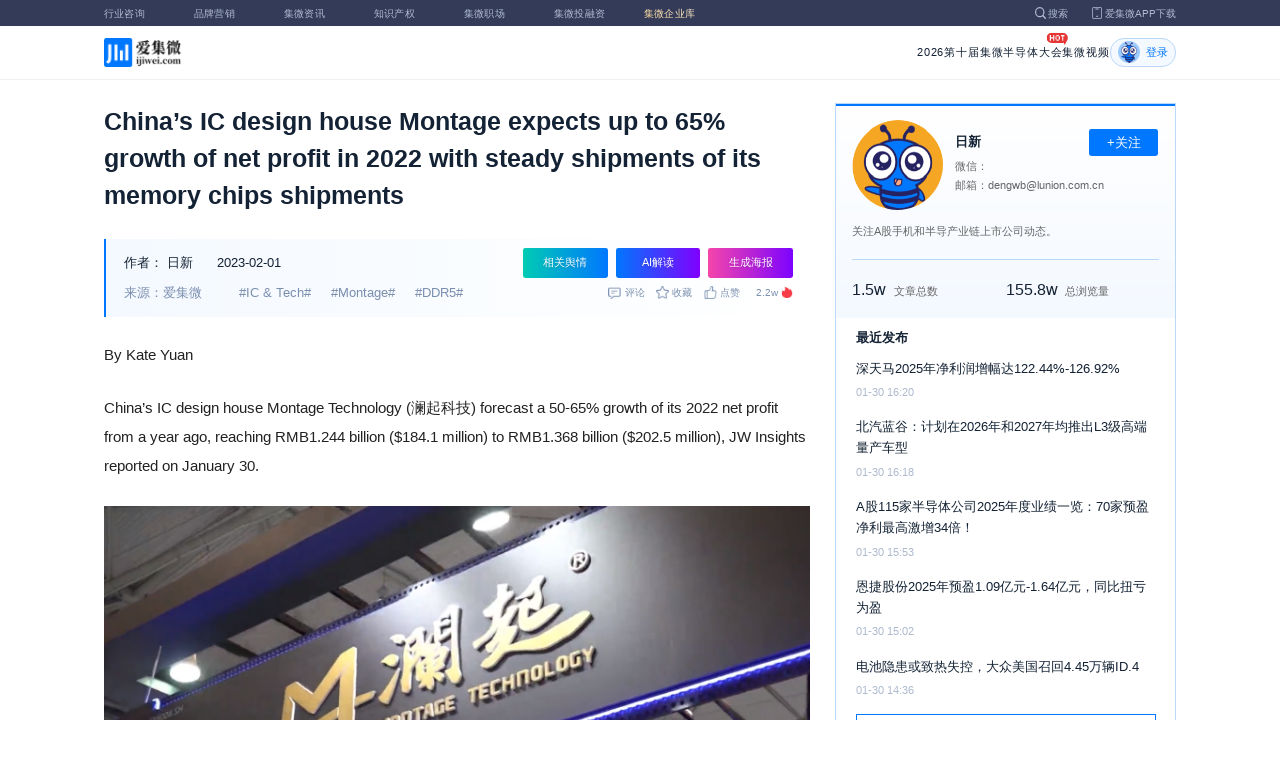

--- FILE ---
content_type: text/html; charset=utf-8
request_url: https://www.ijiwei.com/n/846965
body_size: 9202
content:
<!DOCTYPE html>
<html>
  <head>
    <meta charset="utf-8" />
    <meta http-equiv="X-UA-Compatible" content="IE=edge,chrome=1" />
    <meta
      name="viewport"
      content="width=device-width, initial-scale=1, maximum-scale=1, user-scalable=no"
    />
    <!-- <meta http-equiv="Content-Security-Policy" content="upgrade-insecure-requests"> -->
    
    <meta name="baidu-site-verification" content="code-lsJi0ewBwW" />
    <link
      rel="shortcut icon"
      href="https://s.laoyaoba.com/favicon.ico"
      type="image/x-icon"
    />
    <link rel="icon" href="https://s.laoyaoba.com/favicon.ico" />
    <title>China’s IC design house Montage expects up to 65% growth of net profit in 2022 with steady shipments of its memory chips shipments</title>
    

          <link rel="stylesheet" href="/styles/mediaarticle.bf725.css" media="screen and (orientation: portrait)">
          <link rel="stylesheet" href="/styles/mediaarticle.bf725.css" media="screen and (orientation: landscape)">
        
<meta name="keywords" content="ic &amp; tech ,montage ,ddr5" />
<meta name="description" content="China’s IC design house Montage Technology (澜起科技) forecast a 50-65% growth of its 2022 net profit from a year ago" />
<meta name="Baiduspider" content="noarchive" />
<link
	rel="stylesheet"
	href="https://cdn.ijiwei.com/element-ui/v2.14.0/theme-chalk/index.min.css"
/>
<link rel="stylesheet" href="https://cdn.ijiwei.com/KaTeX/katex.min.css" />

    <script src="https://cdn.ijiwei.com/jquery/3.6.0/jquery.min.js"></script>
  </head>

  <body style="-webkit-overflow-scrolling: touch">
      

          <link rel="stylesheet" href="/styles/headermax.b9348.css" media="screen and (orientation: portrait)">
          <link rel="stylesheet" href="/styles/headermax.b9348.css" media="screen and (orientation: landscape)">
        
 
<div id="header-root"></div>
 
<script>
	(function flexible(window, document) {
		function resetFontSize() {
			let size = 0;
			size = (document.documentElement.clientWidth / 1920) * 16;
			document.documentElement.style.fontSize = (size <= 14 ? 13 : size) + 'px';
		}

		resetFontSize();
		window.addEventListener('pageshow', resetFontSize);
		window.addEventListener('resize', resetFontSize);
	})(window, document);
</script>
<script src="https://cdn.ijiwei.com/axios/v0.27.2/axios.min.js"></script>
<script src="https://cdn.ijiwei.com/react/v18.2.0/react.production.min.js"></script>
<script src="https://cdn.ijiwei.com/react/v18.2.0/react-dom.production.min.js"></script>
<script src="/scripts/headermax.b9348.bundule.js"></script>

 
<main class="main">
	<article class="article flex-row-left">
		<div class="list-left">
			<h1 class="media-title">China’s IC design house Montage expects up to 65% growth of net profit in 2022 with steady shipments of its memory chips shipments</h1>
			<div class="media-info-bg">
				<div class="media-info flex-row-space">
					<div class="author-info flex-1">
						<span>作者：</span>
						<a
							href="/home/#/author?id=5183558"
							target="_blank"
							title="日新"
							class="author-item"
							>日新</a
						>
						
						<span class="published-time">
							2023-02-01
						</span>
					</div>
					<section class="operator-btn">
						
						<a
							class="opinion-button btn-style-1"
							name="opinion-entry"
							id="opinion-button"
							title="舆情跳转入口"
							href="/jwopinion?tagwords=IC%20%26%20Tech"
							target="_blank"
						>
							相关舆情
						</a>
						
						<a
							class="media-info-ai-entry btn-style-1"
							name="ai-entry"
							title="AI解读"
							data-type="2"
							target="_blank"
						>
							AI解读
						</a>
						 
						<a
							class="media-info-article-poster btn-style-1"
							name="article-share-entry"
							id="generate-article-poster"
							title="生成海报"
							target="_blank"
						>
							生成海报
						</a>
						
					</section>
				</div>
				<div class="media-info flex-row-space">
					<div class="media-source">
						
						<span>来源：爱集微</span>
						  
						<span class="media-tag-item">#IC &amp; Tech#</span>
						
						<span class="media-tag-item">#Montage#</span>
						
						<span class="media-tag-item">#DDR5#</span>
						 
					</div>
					
					<div
						id="action-bar"
						class="flex-row-left media-info-num action-bar shrink-0"
					>
						
						<button class="button" name="comment" title="评论">
							<img src="https://s.laoyaoba.com/jiwei/web/mes-icon.png" alt="" />
							<span>评论</span>
						</button>
						
						<button class="button" name="collect" title="收藏">
							<img src="https://s.laoyaoba.com/jiwei/web/sc-icon.png" alt="" />
							<span>收藏</span>
						</button>
						<button class="button" name="like" title="点赞">
							<img src="https://s.laoyaoba.com/jiwei/web/zan-icon.png" alt="" />
							<span>点赞</span>
						</button>
					</div>
					
					<div class="hot flex-row-center author-read">
						<span class="hot-color">2.2w</span>
    <img class="node-list-look"  src="https://s.laoyaoba.com/node-media-hot.png" />
					</div>
				</div>
			</div>

			  
			<article class="media-article">
				   
				<div class="media-article-content">
					<p>By Kate Yuan</p>
<p>China’s IC design house Montage Technology (澜起科技) forecast a 50-65% growth of its 2022 net profit from a year ago, reaching RMB1.244 billion ($184.1 million) to RMB1.368 billion ($202.5 million), JW Insights reported on January 30.</p>
<p><img src='http://s.laoyaoba.com/jwImg/1627091652167.717.png'></p>
<p>The company&#39;s shipments of DDR5 memory interface chips and memory module supporting chips enjoyed steady growth in 2022, boosting the revenue of interconnect chips significantly compared with 2021, said Montage Technology in its 2022 performance forecast statement. Its net profit after deducting non-recurring gains and losses was RMB833 million ($123.28 million) to RMB926 million ($137.05 million) in 2022, up 35% to 50% over the previous year.</p>
<p>The substantial revenue increase is attributed to its early investing in the industry chain, said the company.</p>
<p>Founded in 2004, Shanghai-based Montage Technology went listed on the STAR market of the Shanghai Stock Exchange in 2019. It provides high-performance and low-power IC solutions for cloud computing and data center markets.</p>

				</div>
				  
				<!-- <div class="chat-entry" data-type="1">
					<div class="chat-toolbar">
						<button class="chat-toolbar-item" data-type="1">
							<i class="icon-article"></i>文章推荐
						</button>
						<button class="chat-toolbar-item" data-type="2">
							<i class="icon-summary"></i>智能摘要
						</button>
						<button class="chat-toolbar-item" data-type="3">
							<i class="icon-furtherread"></i>延伸阅读
						</button>
						<button class="chat-toolbar-item" data-type="4">
							<i class="icon-consult"></i>聊天咨询
						</button>
					</div>
				</div> -->
				
				<!-- <img
					id="cplib-ad-pc"
					class="w-full cursor-pointer"
					src="https://s.laoyaoba.com/cplib/cplib-ad-pc.jpg"
					onclick="window.open('/company')"
					data-dc-page_name="集微网资讯详情"
					data-dc-target="广告"
					data-dc-event="click"
					data-dcparams-title="企业洞察"
					data-dcparams-description="企业洞察"
					data-dcparams-position="PC/资讯详情页文章底-编号无"
					alt=""
				/> -->
				  
				<img
					id="vip-ad-pc"
					class="w-full cursor-pointer"
					src="https://s.laoyaoba.com/vip-ad-pc.jpg?v=1"
					onclick="window.open('/jwvip?source=zixunAd')"
					data-dc-page_name="集微网资讯详情"
					data-dc-target="广告"
					data-dc-event="click"
					data-dcparams-title="VIP"
					data-dcparams-description="VIP"
					data-dcparams-position="PC/资讯详情页文章底-编号无"
					alt=""
				/>

				  
			</article>

			<div class="media-info-bg flex-row-space">
				<div class="media-info flex-1">
					<div class="author-info">
						<span>责编：</span>
						<span>张未名</span>
					</div>
					<div class="media-source">
						
						<span>来源：爱集微</span>
						  
						<span class="media-tag-item">#IC &amp; Tech#</span>
						
						<span class="media-tag-item">#Montage#</span>
						
						<span class="media-tag-item">#DDR5#</span>
						 
					</div>
				</div>
				<div id="action-button" class="flex-row-left author-info-btn">
					<button
						class="rounded-button flex-row-center"
						name="collect"
						alt="收藏"
					>
						<img
							class="icon-collect"
							src="https://s.laoyaoba.com/jiwei/web/sc-blue-icon.png"
							alt=""
						/><span>收藏</span>
					</button>
					<button class="rounded-button flex-row-center" name="like" alt="点赞">
						<img
							class="icon-like"
							src="https://s.laoyaoba.com/jiwei/web/zan-blue-icon.png"
							alt=""
						/><span>点赞</span>
					</button>
				</div>
			</div>
			
			<div class="share-bar">
				<span>分享至：</span>
				<button id="wxshare" class="wxshare item">
					<img
						class="wx"
						src="https://s.laoyaoba.com/jiwei/web/node-media-article-wx.png"
						alt
					/>

					<div class="share-plane-box">
						<div class="share-plane" id="wxshareplane">
							<p>微信扫一扫分享</p>
							<div id="article-qrcode" class="qrcode"></div>
						</div>
					</div>
				</button>
				<button id="wbshare" class="item">
					<img
						class="wb"
						src="https://s.laoyaoba.com/jiwei/web/node-media-article-wb.png"
						alt
					/>
				</button>
				<button id="qqshare" class="item">
					<img
						class="qq"
						src="https://s.laoyaoba.com/jiwei/web/node-media-article-qq.png"
						alt
					/>
				</button>
				<button id="inshare" class="item">
					<img
						class="in"
						src="https://s.laoyaoba.com/jiwei/web/node-media-article-in.png"
						alt
					/>
				</button>
			</div>
			

			<div class="media-text-end">
				<div>THE END</div>
				
				<p>*此内容为集微网原创，著作权归集微网所有，爱集微，爱原创</p>
				
			</div>
			<!-- 相关推荐 -->
			
			<div class="recommend">
				<h5 class="section-title">相关推荐</h5>
				<ul class="flex-row-left list">
					
					<li>
						<a href="/n/948052" target="_blank">
							<div class="img-box img-hover-scale">
								<img
									src="http://s.laoyaoba.com/jwImg/1338986583998.5918.png"
									onerror="onerror=null;src='https://s.laoyaoba.com/node-def_bg.png'"
									alt=""
								/>
							</div>
							<p class="ell_two title">
								北京多所高校禁用罗马仕充电宝 公司致歉：若有缺陷将依法担责
							</p>
						</a>
					</li>
					
					<li>
						<a href="/n/885707" target="_blank">
							<div class="img-box img-hover-scale">
								<img
									src="http://s.laoyaoba.com/jwImg/1184000725719.7695523770271684.15436.jpeg"
									onerror="onerror=null;src='https://s.laoyaoba.com/node-def_bg.png'"
									alt=""
								/>
							</div>
							<p class="ell_two title">
								NOTICE
							</p>
						</a>
					</li>
					
					<li>
						<a href="/n/885550" target="_blank">
							<div class="img-box img-hover-scale">
								<img
									src="http://s.laoyaoba.com/jwImg/196877413457.81906.jpg"
									onerror="onerror=null;src='https://s.laoyaoba.com/node-def_bg.png'"
									alt=""
								/>
							</div>
							<p class="ell_two title">
								ijiweiTalk Ep 315:From FinFET to GAA: Japan&#39;s  missout and the leapfrog
							</p>
						</a>
					</li>
					
					<li>
						<a href="/n/884963" target="_blank">
							<div class="img-box img-hover-scale">
								<img
									src="http://s.laoyaoba.com/jwImg/253724678653.42856.png"
									onerror="onerror=null;src='https://s.laoyaoba.com/node-def_bg.png'"
									alt=""
								/>
							</div>
							<p class="ell_two title">
								ijiweiTalk EP314: Is Rapidus on track to land major 2nm clients?
							</p>
						</a>
					</li>
					
					<li>
						<a href="/n/884530" target="_blank">
							<div class="img-box img-hover-scale">
								<img
									src="http://s.laoyaoba.com/jwImg/1137671852728.9246.jpg"
									onerror="onerror=null;src='https://s.laoyaoba.com/node-def_bg.png'"
									alt=""
								/>
							</div>
							<p class="ell_two title">
								ijiweiTalk Ep 313 ：EU is in a quandary:where are the top fabless semiconductor companies?
							</p>
						</a>
					</li>
					
					<li>
						<a href="/n/883688" target="_blank">
							<div class="img-box img-hover-scale">
								<img
									src="http://s.laoyaoba.com/jwImg/1614924358355.5205.png"
									onerror="onerror=null;src='https://s.laoyaoba.com/node-def_bg.png'"
									alt=""
								/>
							</div>
							<p class="ell_two title">
								ijiweiTalk EP312: the CPI of TSMC overseas&#39; expansion: Japan VS Germany
							</p>
						</a>
					</li>
					
				</ul>
			</div>
			
			<!-- end 相关推荐 -->
			<!-- 评论 -->
			
			<section id="comment" class="remark">
				<div id="mediacomment"></div>
			</section>
			
			<!-- end 评论 -->
		</div>

		<div class="list-right">
			<!-- 作者信息 user_info -->
			<section class="author">
				<div class="author-head">
					<button
						id="btn-follow"
						data-id="5183558"
						data-follow="2"
						class="btn-follow "
					>
						+关注
					</button>
					<div class="flex-row-left">
						<img
							class="head-img"
							src="https://static.ijiwei.com/cv/avatar.png"
							onerror="onerror=null;src='https://s.laoyaoba.com/node-def_head.png'"
							alt
						/>
						<div class="head-text flex-column-center">
							<div class="name">日新</div>
							<p>微信：</p>
							<p>邮箱：dengwb@lunion.com.cn</p>
						</div>
					</div>
					<p class="head-intro">关注A股手机和半导产业链上市公司动态。</p>
					<hr class="divider" />
					<div class="head-num">
						<div class="head-num-item">
							<span class="num"
								>1.5w</span
							><span class="label">文章总数</span>
						</div>
						<div class="head-num-item">
							<span class="num"
								>155.8w</span
							><span class="label">总浏览量</span>
						</div>
					</div>
				</div>
				<div class="head-list">
					<div class="head-list-title">最近发布</div>
					<ul class="hot-list">
						
						<li class="noline">
							<a href="/n/978597" target="_blank">
								<p class="text-hover ell_two">
									深天马2025年净利润增幅达122.44%-126.92%
								</p>
								<p class="time">01-30 16:20</p>
							</a>
						</li>
						
						<li class="noline">
							<a href="/n/978594" target="_blank">
								<p class="text-hover ell_two">
									北汽蓝谷：计划在2026年和2027年均推出L3级高端量产车型
								</p>
								<p class="time">01-30 16:18</p>
							</a>
						</li>
						
						<li class="noline">
							<a href="/n/978577" target="_blank">
								<p class="text-hover ell_two">
									A股115家半导体公司2025年度业绩一览：70家预盈 净利最高激增34倍！
								</p>
								<p class="time">01-30 15:53</p>
							</a>
						</li>
						
						<li class="noline">
							<a href="/n/978554" target="_blank">
								<p class="text-hover ell_two">
									恩捷股份2025年预盈1.09亿元-1.64亿元，同比扭亏为盈
								</p>
								<p class="time">01-30 15:02</p>
							</a>
						</li>
						
						<li class="noline">
							<a href="/n/978534" target="_blank">
								<p class="text-hover ell_two">
									电池隐患或致热失控，大众美国召回4.45万辆ID.4
								</p>
								<p class="time">01-30 14:36</p>
							</a>
						</li>
						
					</ul>
					<a href="/home/#/author?id=5183558" target="_blank">
						<button class="head-button-more">获取更多内容</button>
					</a>
				</div>
			</section>
			<!-- 热门文章 最新资讯 -->
			<section class="hot mt40">
				<div class="flex-row-space h5-titlebg">
					<h5 class="modular-title">最新资讯</h5>
				</div>
				<ul class="hot-list">
					
					<li>
						<a href="/n/979046" target="_blank">
							<p class="text-hover ell_two">
								多家半导体公司官宣涨价;70家上市公司预计盈利313亿元；黄仁勋:台积电未来10年产能至少翻倍
							</p>
							<p class="time">34分钟前</p>
						</a>
					</li>
					
					<li>
						<a href="/n/979042" target="_blank">
							<p class="text-hover ell_two">
								第一波存储涨价的手机受害者出现了
							</p>
							<p class="time">35分钟前</p>
						</a>
					</li>
					
					<li>
						<a href="/n/979040" target="_blank">
							<p class="text-hover ell_two">
								当三星的Q4财报遇上AI霸权争夺战
							</p>
							<p class="time">36分钟前</p>
						</a>
					</li>
					
					<li>
						<a href="/n/979041" target="_blank">
							<p class="text-hover ell_two">
								黄仁勋明确：英伟达必参投OpenAI本轮融资
							</p>
							<p class="time">37分钟前</p>
						</a>
					</li>
					
					<li>
						<a href="/n/979038" target="_blank">
							<p class="text-hover ell_two">
								国产半导体零部件IPO狂欢下的隐忧：谁在盛宴？谁在裸泳？
							</p>
							<p class="time">38分钟前</p>
						</a>
					</li>
					
					<li>
						<a href="/n/979039" target="_blank">
							<p class="text-hover ell_two">
								极海中国1.69亿港元控股美佳音影响几何？
							</p>
							<p class="time">38分钟前</p>
						</a>
					</li>
					
				</ul>
			</section>
			<!-- 广告 -->
			<section class="ad mt40">
				<div id="apply"></div>
			</section>
		</div>
	</article>
</main>



<div id="pdf-shadow" class="pdf-shadow">
	<img
		class="pdf-close"
		src="https://s.laoyaoba.com/jiweiwang/x.png"
		alt="关闭"
	/>
	<div id="pdf-container" class="pdf-container">
		<img
			class="loading"
			src="https://s.laoyaoba.com/jiweiwang/loading.png"
			alt="加载"
		/>
		<p>PDF 加载中...</p>
	</div>
</div>
<div id="react-root" style="z-index: 9999; overflow-y: auto"></div>
<script src="https://cdn.ijiwei.com/qrcode/qrcode.min.js"></script>
<script src="https://cdn.ijiwei.com/pdfobject/v2.2.7/pdfobject.min.js"></script>
<script src="https://cdn.ijiwei.com/react/v18.2.0/react.production.min.js"></script>
<script src="https://cdn.ijiwei.com/react/v18.2.0/react-dom.production.min.js"></script>

<script>
	var webname = 'Chrome';
	var NODE_ENV = 'production';
	var news_id_swig = '846965';

	var simpledata = {"is_comment":0,"is_liked":0,"is_follow":2,"is_lock":false,"detail_list":[""],"news_id":846965,"view_num":22997,"like_num":0,"collect_num":0,"comment_num":0};
	var article_data = {"news_id":846965,"category_id":228,"sub_category_id":0,"user_id":5183558,"author2":0,"promulgator_id":999999999,"source_author":5201181,"news_type":1,"news_title":"China’s IC design house Montage expects up to 65% growth of net profit in 2022 with steady shipments of its memory chips shipments","subtitle":"China’s IC design house Montage expects up to 65% growth of net profit in 2022 with steady shipments of its memory chips shipments","intro":"China’s IC design house Montage Technology (澜起科技) forecast a 50-65% growth of its 2022 net profit from a year ago","published_time":"20230201170300","last_comment_time":0,"view_num":22996,"like_num":0,"unlike_num":0,"comment_num":0,"collect_num":0,"news_top":0,"news_essence":0,"allow_comment":1,"cover":"http://s.laoyaoba.com/jwImg/1627091652167.717.png?imageView2/2/w/900","status":5,"update_time":"20260129041702","create_time":"20230201170300","news_source":1,"reprint_source":"","real_source":"","name_source":"","info_source":"","is_extra_link":0,"extra_link":"","search_tags":"ic & tech ,montage ,ddr5","published_id":5181474,"micro_time":167524217985652860,"refresh_time":167524218050426700,"is_rss":1,"is_wx":0,"is_project":0,"project_id":0,"project_category_id":0,"video_info":null,"has_tts":0,"show_audio":0,"audio_info":null,"is_vip":0,"vip_view_num":3193,"language_type":2,"seo_intro":"China’s IC design house Montage Technology (澜起科技) forecast a 50-65% growth of its 2022 net profit from a year ago","seo_keywords":"ic & tech ,montage ,ddr5","show_author":0,"price":0,"is_focus":0,"focus_time":0,"category_top":0,"subcategory_top":0,"tag_list":[{"id":1343374,"tag_name":"IC & Tech"},{"id":1343375,"tag_name":"Montage"},{"id":1343376,"tag_name":"DDR5"}],"category_list":[{"category_id":228,"category_name":"NEWS"}],"category_name":"NEWS","news_images":{"news_id":846965,"attachment_content":"[\"http:\\/\\/s.laoyaoba.com\\/jwImg\\/1627091652167.717.png?imageView2\\/1\\/w\\/270\\/h\\/180\"]"},"copyright":"*此内容为集微网原创，著作权归集微网所有，爱集微，爱原创","detail_list":["<p>By Kate Yuan</p>\n<p>China’s IC design house Montage Technology (澜起科技) forecast a 50-65% growth of its 2022 net profit from a year ago, reaching RMB1.244 billion ($184.1 million) to RMB1.368 billion ($202.5 million), JW Insights reported on January 30.</p>\n<p><img src='http://s.laoyaoba.com/jwImg/1627091652167.717.png'></p>\n<p>The company&#39;s shipments of DDR5 memory interface chips and memory module supporting chips enjoyed steady growth in 2022, boosting the revenue of interconnect chips significantly compared with 2021, said Montage Technology in its 2022 performance forecast statement. Its net profit after deducting non-recurring gains and losses was RMB833 million ($123.28 million) to RMB926 million ($137.05 million) in 2022, up 35% to 50% over the previous year.</p>\n<p>The substantial revenue increase is attributed to its early investing in the industry chain, said the company.</p>\n<p>Founded in 2004, Shanghai-based Montage Technology went listed on the STAR market of the Shanghai Stock Exchange in 2019. It provides high-performance and low-power IC solutions for cloud computing and data center markets.</p>\n"],"is_wx_follow":1,"wx_info":{"app_id":"wx5ce45ed870499c32","wechat_id":"gh_ac1555ec79c8","path":"pages/serviceaccount/code"},"is_lock":true,"user_is_vip":false,"user_exists_vip":true,"user_is_login":0,"pdf_info":{"pdf_name":""},"project_info":{},"special_list":[],"special_config":{},"total_view_num":0,"project_category_list":[],"is_follow":2,"is_comment":0,"user_info":{"user_name":"日新","user_id":5183558,"avatar":"https://static.ijiwei.com/cv/avatar.png","intro":"关注A股手机和半导产业链上市公司动态。","email":"dengwb@lunion.com.cn","weixin":"","is_follow":2,"view_total":1558982,"news_total":15531},"published_info":{"nickname":"张未名","id":5181474,"avatar":"http://s.laoyaoba.com/jwImg/avatar/2018/11/10/1541796281599.jpg?imageView2/2/w/90/h/90","intro":""},"promulgator_info":{"avatar":""},"detail_length":1032,"author2_info":{},"is_liked":0,"unique_code":"260201043187837854","is_buy":false,"share_url":"https://www.laoyaoba.com/html/share/news?source=pc&news_id=846965","is_share":true,"is_attention":2,"is_stock":0};

	var user_info = {"user_name":"日新","user_id":5183558,"avatar":"https://static.ijiwei.com/cv/avatar.png","intro":"关注A股手机和半导产业链上市公司动态。","email":"dengwb@lunion.com.cn","weixin":"","is_follow":2,"view_total":1558982,"news_total":15531};
	var token = '';
	var is_vip_news = 0;

	/**
	 * IE图片问题
	 */
	function IEVersion() {
		var userAgent = navigator.userAgent; //取得浏览器的userAgent字符串
		var isIE =
			userAgent.indexOf('compatible') > -1 && userAgent.indexOf('MSIE') > -1; //判断是否IE<11浏览器
		var isIE11 =
			userAgent.indexOf('Trident') > -1 && userAgent.indexOf('rv:11.0') > -1;
		if (isIE) {
			var reIE = new RegExp('MSIE (\\d+\\.\\d+);');
			reIE.test(userAgent);
			var fIEVersion = parseFloat(RegExp['$1']);
			if (fIEVersion == 7) {
				return 7;
			} else if (fIEVersion == 8) {
				return 8;
			} else if (fIEVersion == 9) {
				return 9;
			} else if (fIEVersion == 10) {
				return 10;
			} else {
				return 6; //IE版本<=7
			}
		} else if (isIE11) {
			return 11; //IE11
		} else {
			return -1; //不是ie浏览器
		}
	}
	function IEImage() {
		try {
			if (IEVersion() != -1) {
				var article = document.querySelector('.media-article');
				var p = article.getElementsByTagName('p');
				var img = article.getElementsByTagName('img');
				for (var i = 0; i < img.length; i++) {
					img[i].style.maxWidth = article.offsetWidth + 'px';
				}
			}
		} catch (e) {}
	}
	IEImage();
</script>
  
<footer>

 
<div class="footer">
  <section class="top">
    <div class="top-left">
      <a class="top-left-logo" href="/">
        <img src="https://s.laoyaoba.com/node-header-logo1.png" alt="集微logo" />
      </a>
      <!-- <a class="top-left-logo2" href="/">
        <img src="https://s.laoyaoba.com/node-header-logo2.png" alt="集微logo" />
      </a> -->

      <div>
        <a href="/" target="_blank">网站首页</a>
        <a href="/n/729927" target="_blank">版权声明</a>
        <!-- <a href="https://www.laoyaoba.com/html/jiade/jiade" target="_blank">嘉勤官网</a> -->
        <a href="/workplace/#/" target="_blank">集微招聘</a>
        <a href="/n/683318" target="_blank">联系我们</a>
        <a href="/map" target="_blank">网站地图</a>
        <a href="/n/683317" target="_blank">关于我们</a>
        <a href="https://www.laoyaoba.com/static/view/business.html" target="_blank">商务合作</a>
        <a href="https://www.laoyaoba.com/api/rss/hbb" target="_blank">rss订阅</a>
      </div>
    </div>
    <div class="top-right">
      <div class="top-right-info">
        <div>
          <p>联系电话：</p>
          <p>0592-6892326</p>
        </div>
        <div>
          <p>新闻投稿：</p>
          <p>laoyaoba@gmail.com</p>
        </div>
        <div>
          <p>商务合作：</p>
          <p>chenhao@ijiwei.com</p>
        </div>
        <div>
          <p>问题反馈：</p>
          <p>1574400753 (QQ)</p>
        </div>
      </div>
      <div class="top-right-code">
        <div>
          <img
            src="https://s.laoyaoba.com/node-code-wx.png"
            alt="集微官方微信"
          />
          <p>官方微信</p>
        </div>
        <div>
          <img
            src="https://s.laoyaoba.com/node-code-wb.png"
            alt="集微官方微博"
          />
          <p>官方微博</p>
        </div>
        <div>
          <img src="https://s.laoyaoba.com/node-code-app.png" alt="集微app" />
          <p>APP下载</p>
        </div>
      </div>
    </div>

    </section>
    <!-- <ul class="center">
      <p>友情链接：</p>
      <li>
        <p><a href="https://tech.ifeng.com/" target="_blank">凤凰科技</a></p>
      </li>
      <li>
        <p><a href="https://www.leiphone.com/" target="_blank">雷锋网</a></p>
      </li>
      <li>
        <p>
          <a href="https://www.cls.cn/depth?id=1111" target="_blank">财联社</a>
        </p>
      </li>
      <li>
        <p>
          <a href="http://www.eepw.com.cn/" target="_blank">电子产品世界</a>
        </p>
      </li>
      <li>
        <p><a href="https://www.eefocus.com/" target="_blank">与非网</a></p>
      </li>
    </ul> -->
  </article>
  <section class="bottom">
    <p>
      Copyright 2007-2023©<span id="tt"></span>.com™Inc.All rights reserved |
      <a href="https://beian.miit.gov.cn/#/Integrated/index" target="_blank"
        >闽ICP备17032949号</a
      ><span id="ts"></span>
    </p>
    <div>
      <img src="https://s.laoyaoba.com/node-footer-security.png" alt />
      <a
        href="http://www.beian.gov.cn/portal/registerSystemInfo?recordcode=35020502000344"
        target="_blank"
        >闽公网安备 35020502000344号</a
      >
    </div>
  </section>
  <script>
    if (RegExp(/jiweinet/).test(window.location.href)) {
      document.getElementById('ts').innerHTML = '-1';
      document.getElementById('tt').innerHTML = 'JiWeiNet';
    } else if (RegExp(/laoyaoba/).test(window.location.href)) {
      document.getElementById('ts').innerHTML = '';
      document.getElementById('tt').innerHTML = 'IJiWei';
    } else if (RegExp(/ijiwei/).test(window.location.href)) {
      document.getElementById('ts').innerHTML = '-3';
      document.getElementById('tt').innerHTML = 'IJiWei';
    } else {
      document.getElementById('ts').innerHTML = '';
      document.getElementById('tt').innerHTML = 'IJiWei';
    }
  </script>
</div>
 
<script src="/scripts/footer.919a3.bundule.js"></script>

</footer>
 
<script src="https://cdn.ijiwei.com/vue/v2.6.9/vue.min.js"></script>
<script src="https://cdn.ijiwei.com/axios/v0.27.2/axios.min.js"></script>
<script src="https://cdn.ijiwei.com/element-ui/v2.14.0/index.min.js"></script>
<script src="https://static.ijiwei.com/static/js/md5.js"></script>

<script>
	let cover_swig = 'http://s.laoyaoba.com/jwImg/1627091652167.717.png?imageView2/2/w/900';
	let news_title_swig = 'China’s IC design house Montage expects up to 65% growth of net profit in 2022 with steady shipments of its memory chips shipments';
	let intro_swig = 'China’s IC design house Montage Technology (澜起科技) forecast a 50-65% growth of its 2022 net profit from a year ago';
	let like_num_swig = '0';
	let collect_num_swig = '0';
	let allow_comment_swig = '1';
	// window.onload = function () {
	//   if (/windows phone|iphone|android/gi.test(window.navigator.userAgent)) {
	//     window.location.href =
	//       window.location.origin +
	//       `/html/share/news?source=h5&news_id=846965`;
	//   }
	// };
</script>


<script>
	const tailWindStyle = '/styles/tailwindcss.d36c4.css';
</script>

<script src="/scripts/mediaarticle.bf725.bundule.js"></script><script src="/scripts/tailwindcss.d36c4.bundule.js"></script>

<script id="laoyaoba">
	(function () {
		var hm = document.createElement('script');
		hm.src = 'https://hm.baidu.com/hm.js?7a320689f49c65329a61fd46277563ee';
		var s = document.getElementById('laoyaoba');
		s.parentNode.insertBefore(hm, s);
	})();
</script>
<script id="ijiwei">
	(function () {
		var hm = document.createElement('script');
		hm.src = 'https://hm.baidu.com/hm.js?e5f8162d3d8e9cb33d12d6b5d557fa3a';
		var s = document.getElementById('ijiwei');
		s.parentNode.insertBefore(hm, s);
	})();
</script>

  </body>
</html>
